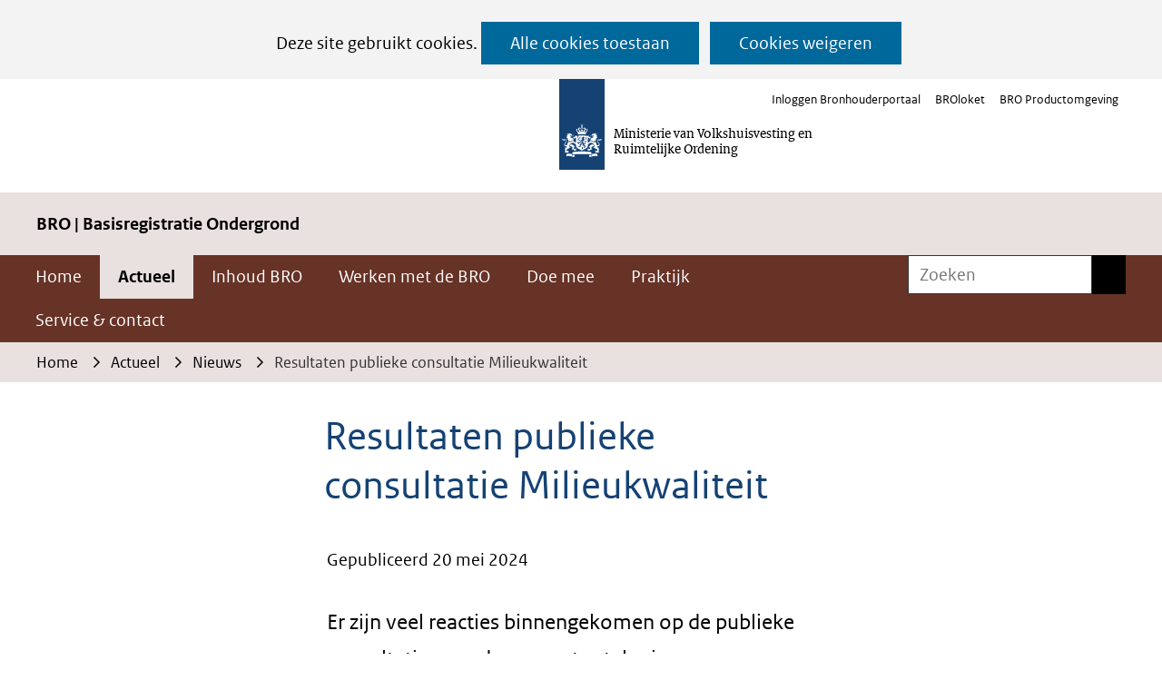

--- FILE ---
content_type: text/html; charset=utf-8
request_url: https://basisregistratieondergrond.nl/actueel/nieuws/nieuws/2024/mei/resultaten-publieke-consultatie-milieukwaliteit/
body_size: 9702
content:
<!DOCTYPE html>
<html lang="nl">
  <head prefix="og: http://ogp.me/ns# dcterms: http://purl.org/dc/terms/ overheid: http://standaarden.overheid.nl/owms/">
    <meta charset="utf-8">
    <meta name="viewport" content="initial-scale=1">
    <title>Resultaten publieke consultatie Milieukwaliteit | Basisregistratieondergrond</title>
    <link rel="apple-touch-icon" href="https://basisregistratieondergrond.nl/apple-touch-icon.png">
    <link rel="icon" href="https://basisregistratieondergrond.nl/favicon.png"><!--[if IE]>
          <link rel="shortcut icon" href="https://basisregistratieondergrond.nl/favicon.ico" />
          <![endif]-->
    <meta name="msapplication-TileColor" content="#ffffff">
    <meta name="msapplication-TileImage" content="/publish/varianten/199/favicons/256x256_favicon.png">
    <link rel="canonical" href="https://basisregistratieondergrond.nl/actueel/nieuws/nieuws/2024/mei/resultaten-publieke-consultatie-milieukwaliteit/">
    <meta name="generator" content="iprox.">
    <link rel="author" href="mailto:teamwebsite@rws.nl">
    <meta name="google-site-verification" content="ahZhnGfIHYBJXHpTzDRlWMwihD_TF7218vwzBRrbPog">
    <meta name="description" content="Er zijn veel reacties binnengekomen op de publieke consultatie over de concept catalogi voor Milieuhygiënisch bodemonderzoek (SAD) en Overheidsbesluit bodemverontreiniging (SLD). Veel mensen uit zowel de overheden als de advieswereld hebben met een scherpe blik gekeken en hun commentaren ingebracht. Waarvoor dank! In de catalogi zijn zowel de gegevens onder het IMBRO/A – regime als onder het IMBRO – regime gedefinieerd."><!--OWMS-Kern-->
    <meta property="dcterms:identifier" content="https://basisregistratieondergrond.nl/actueel/nieuws/nieuws/2024/mei/resultaten-publieke-consultatie-milieukwaliteit/" datatype="dcterms:URI">
    <meta property="dcterms:title" content="Resultaten publieke consultatie Milieukwaliteit">
    <meta property="dcterms:language" content="nl" datatype="dcterms:RFC4646">
    <meta property="overheid:authority" content="Rijkswaterstaat">
    <meta property="dcterms:creator" content="Rijkswaterstaat">
    <meta property="dcterms:modified" content="2024-05-27" datatype="dcterms:W3CDTF">
    <meta property="dcterms:available" content="start=2024-05-20;" datatype="dcterms:Period"><!--OWMS-Mantel-->
    <meta property="dcterms:description" content="Er zijn veel reacties binnengekomen op de publieke consultatie over de concept catalogi voor Milieuhygiënisch bodemonderzoek (SAD) en Overheidsbesluit bodemverontreiniging (SLD). Veel mensen uit zowel de overheden als de advieswereld hebben met een scherpe blik gekeken en hun commentaren ingebracht. Waarvoor dank! In de catalogi zijn zowel de gegevens onder het IMBRO/A – regime als onder het IMBRO – regime gedefinieerd.">
    <meta property="dcterms:publisher" content="Rijkswaterstaat">
    <meta property="og:locale" content="nl_NL">
    <meta property="og:title" content="Resultaten publieke consultatie Milieukwaliteit">
    <meta property="og:type" content="article">
    <meta property="og:site_name" content="Basisregistratieondergrond">
    <meta property="og:url" content="https://basisregistratieondergrond.nl/actueel/nieuws/nieuws/2024/mei/resultaten-publieke-consultatie-milieukwaliteit/">
    <meta property="og:description" content="Er zijn veel reacties binnengekomen op de publieke consultatie over de concept catalogi voor Milieuhygiënisch bodemonderzoek (SAD) en Overheidsbesluit bodemverontreiniging (SLD). Veel mensen uit zowel de overheden als de advieswereld hebben met een scherpe blik gekeken en hun commentaren ingebracht. Waarvoor dank! In de catalogi zijn zowel de gegevens onder het IMBRO/A – regime als onder het IMBRO – regime gedefinieerd.">
    <link media="all" rel="stylesheet" href="/views/css/efca83bd12ccf17701834db8b3dac26e.css">
    <link media="all" rel="stylesheet" href="/views/css/fdba0747925a4f67a9235f58a5c219d8.css" class="id normalize">
    <link media="all" rel="stylesheet" href="/views/css/c973558c908038f1a72d11c8822eb54e.css" class="id basisregistratieondergrond-199dot31088">
    <link media="screen" rel="stylesheet" href="/views/css/c1d454e6d8a2848ff2f007baeffcfc5a.css" class="id basisregistratieondergrond-199dot31088">
    <link media="screen" rel="stylesheet" href="/views/css/b56de673c3dcccf32dd5942253d2d437.css">
    <link rel="stylesheet" href="/aspx/read.aspx?AppIdt=globalcss&amp;ItmIdts=0,293404,206136,206135,213538,307625,307625&amp;VldIdts=0,206116,206218,206875&amp;VarIdt=199">
    <script src="/views/js/a68d0b2d8f92052c361882933dea89b5.js"></script>
    <script><!--
window.piwikProTagmanagerId="fcac735c-ac05-4aea-953b-440961ac7efc";window.piwikProTagmanagerAddress="https://statistiek.rijksoverheid.nl/containers/";
//--></script>
    <script src="/views/js/cf1af0c2a4769187d1e923df69f7fa41.js"></script>
    <script><!--
var requiredFields=requiredFields||[],requiredLabels=requiredLabels||[];
//--></script>
  <body class="vew-rhs var-basisregistratieondergrond ipx-baseline rol-body main-has-layout-regular header-has-layout-header footer-has-layout-footerrijkshuisstijl right-aligned-list-images lazy-loading-images" data-breakpoints="[{&quot;className&quot;:&quot;large&quot;,&quot;minSize&quot;:1200,&quot;maxSize&quot;:99999},{&quot;className&quot;:&quot;medium&quot;,&quot;minSize&quot;:610,&quot;maxSize&quot;:1200},{&quot;className&quot;:&quot;small&quot;,&quot;minSize&quot;:0,&quot;maxSize&quot;:610}]" data-elt-breakpoints="[{ &quot;sizes&quot;:[444, 888], &quot;classNames&quot;:[&quot;elt-small&quot;, &quot;elt-medium&quot;, &quot;elt-large&quot;], &quot;selector&quot;: &quot;.grid-blok&quot; }]"><!--Google Tag Manager disabled: no id defined--><!--Start Piwik pro tag manager-->
    <script src="/views/js/a55facba6744e910aec9c28f2fae9de4.js"></script><!--End Piwik pro tag manager--><!--Google analytics 4 disabled: no id defined-->
    <div id="canvas" class="canvas artikel" data-ipx-pagetype="{&quot;alias&quot;:&quot;artikel&quot;}">
      <header data-ipx-pagetype="{&quot;alias&quot;:&quot;header&quot;}"><!--googleoff: all-->
        <div class="skiplink-wrapper skiplink-forward"><a class="skiplink visuallyhidden focusable" id="content-start_back" href="#content-start">Ga naar de inhoud</a></div>
        <div class="header rol-sectie-header grid-wrapper wrapper_12">
          <div class="grid-container container_12 grid-header" data-layout="{&quot;columns&quot;:12,&quot;block-columns&quot;:1,&quot;gutter&quot;:0,&quot;padding&quot;:10,&quot;grid-column-width&quot;:100,&quot;DimSiz&quot;:1200,&quot;MinSiz&quot;:100,&quot;MaxSiz&quot;:1500}">
            <div id="zone_206135_logo" class="grid-zone grid_12 z-logo z-rol-logo is-fullwidth-zone" data-layout="{&quot;columns&quot;:12,&quot;DimSiz&quot;:1200}">
              <div class="grid-row single-elt-row has-fullwidth-elt is-fullwidth-row rol-rij-logo rol-rij-logo">
                <div class="grid-blok grid_12 rol-logo type-logo full-width" id="Block_1613813" data-layout="{&quot;id&quot;:1613813,&quot;columns&quot;:12,&quot;DimSiz&quot;:1200,&quot;padding&quot;:30}">
                  <div class="grid-element">
                    <div class="grid-edge">
                      <div class="iprox-content no-icons image has-logo-with-text"><a href="https://basisregistratieondergrond.nl/"><span class="svg-with-text"><img data-sources="[{&quot;width&quot;:50,&quot;height&quot;:125,&quot;src&quot;:&quot;/publish/library/319/beeldmerk-rijksoverheid.svg&quot;}]" alt="beeldmerk Rijksoverheid" class="img-vector img_pagvld_1459298_0" width="50" height="125" src="/publish/library/319/beeldmerk-rijksoverheid.svg"><span class="logo-text"><span class="ministerie">Ministerie van Volkshuisvesting en Ruimtelijke Ordening</span></span></span></a></div>
                    </div>
                  </div>
                </div>
              </div>
              <div class="grid-row single-elt-row rol-rij-secundaire-navigatie rol-rij-blok">
                <div class="grid-blok grid_6 prefix_6 rol-secundaire-navigatie type-secundaire-navigatie" id="Block_1613818" data-layout="{&quot;id&quot;:1613818,&quot;columns&quot;:6,&quot;DimSiz&quot;:600,&quot;prefix&quot;:6,&quot;padding&quot;:30}">
                  <div class="grid-element">
                    <div class="grid-edge">
                      <nav id="secnav-1613818" aria-labelledby="nav-title-1613818" class="horizontaal-rechts sec-nav-mobile-insert-in-primnav">
                        <div class="grid-title elt-hidden-small elt-hidden-medium elt-hidden-large">
                          <div class="heading-elt heading-elt-nav"><a id="nav-title-1613818" class="secundaire-navigatie" href="#opensecnav" data-nosmoothanchor="true">Direct naar</a></div>
                        </div>
                        <div class="grid-inside menu-container">
                          <ul id="opensecnav">
                            <li><span class="menu-text"><a href="https://www.bronhouderportaal-bro.nl">Inloggen Bronhouderportaal</a></span>
                            <li><span class="menu-text"><a href="https://www.broloket.nl">BROloket</a></span>
                            <li><span class="menu-text"><a href="https://www.bro-productomgeving.nl/bpo/latest">BRO Productomgeving</a></span>
                          </ul>
                        </div>
                      </nav>
                    </div>
                  </div>
                </div>
              </div>
            </div>
            <div class="zone-clear-logo"></div>
            <div class="inner-header">
              <div id="zone_206135_afzender" class="grid-zone grid_12 z-afzender z-rol-afzender is-fullwidth-zone" data-layout="{&quot;columns&quot;:12,&quot;DimSiz&quot;:1200}">
                <div class="grid-row single-elt-row has-fullwidth-elt is-fullwidth-row rol-rij-informatief">
                  <div class="grid-blok grid_12 rol-informatief type-tekst" id="Block_1613822" data-layout="{&quot;id&quot;:1613822,&quot;columns&quot;:12,&quot;DimSiz&quot;:1200,&quot;padding&quot;:30}">
                    <div class="grid-element">
                      <div class="grid-edge">
                        <div class="grid-title">
                          <div class="heading-elt heading-elt-tekst">BRO | Basisregistratie Ondergrond</div>
                        </div>
                      </div>
                    </div>
                  </div>
                </div>
              </div>
              <div class="zone-clear-afzender"></div>
              <div id="zone_206135_navigatie" class="grid-zone grid_12 z-navigatie z-rol-navigatie is-fullwidth-zone" data-layout="{&quot;columns&quot;:12,&quot;DimSiz&quot;:1200}">
                <div class="grid-blok grid_9 rol-primaire-navigatie type-primaire-navigatie" id="Block_1613811" data-layout="{&quot;id&quot;:1613811,&quot;columns&quot;:9,&quot;DimSiz&quot;:900,&quot;padding&quot;:30}">
                  <div class="grid-element">
                    <div class="grid-edge">
                      <nav id="nav-1613811" class="bl-navbar bl-navbar-static navexpand-small navexpand-medium" data-nav-expanding="small medium">
                        <div class="grid-title elt-visible-small elt-visible-medium elt-hidden-large">
                          <div class="heading-elt heading-elt-nav"><button type="button" class="ipx-btn-link primaire-navigatie" aria-controls="openprimnav"><span id="nav-title-1613811">Menu</span></button></div>
                        </div>
                        <div class="grid-inside menu-container">
                          <ul id="openprimnav" aria-labelledby="nav-title-1613811" class="nav-eenvoudig">
                            <li class="bl-navitem"><span class="menu-text"><a id="navitem-6516817" class="primaire-navigatie-item" href="https://basisregistratieondergrond.nl/">Home</a></span>
                            <li class="bl-navitem active"><span class="menu-text"><a id="navitem-6516821" class="primaire-navigatie-item" aria-current="true" href="https://basisregistratieondergrond.nl/actueel/">Actueel</a></span>
                            <li class="bl-navitem"><span class="menu-text"><a id="navitem-6516820" class="primaire-navigatie-item" href="https://basisregistratieondergrond.nl/inhoud-bro/">Inhoud BRO</a></span>
                            <li class="bl-navitem"><span class="menu-text"><a id="navitem-6516826" class="primaire-navigatie-item" href="https://basisregistratieondergrond.nl/werken-bro/">Werken met de BRO</a></span>
                            <li class="bl-navitem"><span class="menu-text"><a id="navitem-6516827" class="primaire-navigatie-item" href="https://basisregistratieondergrond.nl/doe-mee/">Doe mee</a></span>
                            <li class="bl-navitem"><span class="menu-text"><a id="navitem-6516825" class="primaire-navigatie-item" href="https://basisregistratieondergrond.nl/praktijk/">Praktijk</a></span>
                            <li class="bl-navitem"><span class="menu-text"><a id="navitem-6516822" class="primaire-navigatie-item" href="https://basisregistratieondergrond.nl/service-contact/">Service &amp; contact</a></span>
                            <li class="bl-navitem sec-nav-item"><span class="menu-text"><a id="navitem-6516852" class="primaire-navigatie-item" href="https://www.bronhouderportaal-bro.nl">Inloggen Bronhouderportaal</a></span>
                            <li class="bl-navitem sec-nav-item"><span class="menu-text"><a id="navitem-6516863" class="primaire-navigatie-item" href="https://www.broloket.nl">BROloket</a></span>
                            <li class="bl-navitem sec-nav-item"><span class="menu-text"><a id="navitem-6516874" class="primaire-navigatie-item" href="https://www.bro-productomgeving.nl/bpo/latest">BRO Productomgeving</a></span>
                          </ul>
                        </div>
                      </nav>
                    </div>
                  </div>
                </div>
                <div class="grid-blok grid_3 rol-servicebalk type-servicebalk has-button-icons full-width" id="Block_1613816" data-layout="{&quot;id&quot;:1613816,&quot;columns&quot;:3,&quot;DimSiz&quot;:300,&quot;padding&quot;:30}">
                  <div class="grid-element">
                    <div class="grid-edge">
                      <div class="grid-inside">
                        <div class="zoekveld">
                          <form name="zoeken-form-1613816" id="zoeken-form-1613816" class="inline-form" action="https://basisregistratieondergrond.nl/vaste-onderdelen/zoeken/" method="get" novalidate><label for="zoeken-1613816" class="visuallyhidden">Zoeken</label><input type="text" name="zoeken_term" id="zoeken-1613816" placeholder="Zoeken"><button type="submit" class="zoek ipx-btn ipx-btn-neutral"><span class="visuallyhidden">Zoeken</span></button></form>
                        </div>
                      </div>
                    </div>
                  </div>
                </div>
              </div>
              <div class="zone-clear-navigatie"></div>
              <div id="zone_206135_sitepad" class="grid-zone grid_12 z-sitepad z-rol-sitepad is-fullwidth-zone" data-layout="{&quot;columns&quot;:12,&quot;DimSiz&quot;:1200}">
                <div class="grid-row single-elt-row has-fullwidth-elt is-fullwidth-row rol-rij-servicebalk rol-rij-blok">
                  <div class="grid-blok grid_12 rol-servicebalk type-servicebalk has-button-icons full-width" id="Block_1613820" data-layout="{&quot;id&quot;:1613820,&quot;columns&quot;:12,&quot;DimSiz&quot;:1200,&quot;padding&quot;:30}">
                    <div class="grid-element">
                      <div class="grid-edge">
                        <div class="grid-inside">
                          <nav class="bread-crumb elt-hidden-none" aria-label="Broodkruimelnavigatie">
                            <div class="bread-crumb-wrapper">
                              <ol itemscope itemtype="http://schema.org/BreadcrumbList" class="kruimelpad">
                                <li itemprop="itemListElement" itemscope itemtype="http://schema.org/ListItem" class="item"><a itemprop="item" href="https://basisregistratieondergrond.nl/"><span itemprop="name">Home</span></a>
                                  <meta itemprop="position" content="1"><span class="bread-crumb-separator" aria-hidden="true"> ›</span>
                                <li itemprop="itemListElement" itemscope itemtype="http://schema.org/ListItem" class="item"><a itemprop="item" href="https://basisregistratieondergrond.nl/actueel/"><span itemprop="name">Actueel</span></a>
                                  <meta itemprop="position" content="2"><span class="bread-crumb-separator" aria-hidden="true"> ›</span>
                                <li itemprop="itemListElement" itemscope itemtype="http://schema.org/ListItem" class="item"><a itemprop="item" href="https://basisregistratieondergrond.nl/actueel/nieuws/"><span itemprop="name">Nieuws</span></a>
                                  <meta itemprop="position" content="3"><span class="bread-crumb-separator" aria-hidden="true"> ›</span>
                                <li itemprop="itemListElement" itemscope itemtype="http://schema.org/ListItem" class="item laatste nolink" aria-current="page"><span itemprop="name">Resultaten publieke consultatie Milieukwaliteit</span>
                                  <meta itemprop="position" content="4">
                              </ol>
                            </div>
                          </nav>
                        </div>
                      </div>
                    </div>
                  </div>
                </div>
              </div>
              <div class="zone-clear-sitepad"></div>
            </div>
          </div>
          <div class="layout-clear clear"></div>
        </div><!--googleon: all-->
      </header>
      <main data-pagetitle="Resultaten publieke consultatie Milieukwaliteit" data-ipx-pagetype="{&quot;alias&quot;:&quot;artikel&quot;}">
        <div id="content-start" tabindex="-1"></div>
        <div id="content" class="main rol-sectie-main grid-wrapper wrapper_12 expand-to-page">
          <div class="grid-container container_12 grid-regular has-link-icons has-list-icons" data-layout="{&quot;columns&quot;:12,&quot;block-columns&quot;:1,&quot;gutter&quot;:0,&quot;padding&quot;:10,&quot;grid-column-width&quot;:100,&quot;DimSiz&quot;:1200,&quot;MinSiz&quot;:100,&quot;MaxSiz&quot;:1500}">
            <div id="zone_293404_content" class="grid-zone grid_6 push_3 z-content z-rol-content" data-layout="{&quot;columns&quot;:6,&quot;DimSiz&quot;:600,&quot;push&quot;:3}">
              <div class="grid-blok grid_6 rol-paginatitel type-titel" data-layout="{&quot;columns&quot;:6,&quot;DimSiz&quot;:600}">
                <div class="grid-element">
                  <div class="grid-edge">
                    <h1 class="grid-title">Resultaten publieke consultatie Milieukwaliteit<span class="submode"></span></h1>
                  </div>
                </div>
              </div>
              <div class="grid-blok grid_6 rol-inhoud type-meta" data-layout="{&quot;columns&quot;:6,&quot;DimSiz&quot;:600}">
                <div class="grid-element">
                  <div class="grid-edge">
                    <div class="grid-inside">Gepubliceerd 20 mei 2024</div>
                  </div>
                </div>
              </div>
              <div class="grid-blok grid_6 rol-inleiding type-inhoud" data-layout="{&quot;columns&quot;:6,&quot;DimSiz&quot;:600}">
                <div class="grid-element">
                  <div class="grid-edge" data-id="PagVld_2356389">
                    <div class="grid-inside">
                      <div class="iprox-rich-content iprox-content">
                        <p>Er zijn veel reacties binnengekomen op de publieke consultatie over de concept catalogi voor Milieuhygiënisch bodemonderzoek (SAD) en Overheidsbesluit bodemverontreiniging (SLD). Veel mensen uit zowel de overheden als de advieswereld hebben met een scherpe blik gekeken en hun commentaren ingebracht. Waarvoor dank! Hierbij een overzicht van de reacties.</p>
                      </div>
                    </div>
                  </div>
                </div>
              </div>
              <div class="grid-blok grid_6 rol-inhoud type-inhoud" data-layout="{&quot;columns&quot;:6,&quot;DimSiz&quot;:600}">
                <div class="grid-element">
                  <div class="grid-edge" data-id="PagVld_2356390">
                    <div class="grid-inside">
                      <div class="iprox-rich-content iprox-content">
                        <p>In de catalogi zijn zowel de gegevens onder het IMBRO/A-regime als onder het IMBRO-regime voor SAD en SLD gedefinieerd. We hebben de belangrijkste reacties op een rij gezet:</p>
                        <h2 id="h8411941d-77b6-4846-9bde-f9d745204bb2">Milieuhygiënisch bodemonderzoek (SAD)</h2>
                        <p>De reacties hadden met name betrekking op:</p>
                        <ul>
                          <li><span class="li-content">de relatie met andere registratieobjecten binnen de BRO die soms net iets anders gemodelleerd zijn omdat het milieudomein haar gegevens op een iets andere wijze vastlegt;</span>
                          <li><span class="li-content">de reikwijdte van de catalogus: wat is zinvol op te nemen vanuit het perspectief van hergebruik en hoe verhoudt dat zich tot de registraties in het werkveld in de huidige praktijk;</span>
                          <li><span class="li-content">tot welke diepte kunnen gegevens over verontreinigingen worden aangeleverd en wat is hierin de praktijk;</span>
                          <li><span class="li-content">tekstuele verduidelijkingen.</span>
                        </ul>
                        <h2 id="h12291854-1138-499e-a868-dbd6179fa016">Overheidsbesluit bodemverontreiniging (SLD)</h2>
                        <p>De reacties hadden met name betrekking op:</p>
                        <ul>
                          <li><span class="li-content">nieuwe elementen zoals die van toepassing zijn binnen de Omgevingswet die per 1-1-2024 in werking is getreden;</span>
                          <li><span class="li-content">hoe SLD zich verhoudt tot de registratie van nazorgmaatregelen in de BRK-PB (Basisregistratie Kadaster – Publiekrechtelijke Beperkingen);</span>
                          <li><span class="li-content">koppeling met de locatiecode zoals die in het BIS-systeem zijn opgenomen;</span>
                          <li><span class="li-content">expliciete vermelding van een ‘einddatum’ bij een bepaalde (verontreinigings-)situatie;</span>
                          <li><span class="li-content">tot welke diepte kunnen gegevens over verontreinigingen worden aangeleverd en wat is hierin de praktijk;</span>
                          <li><span class="li-content">tekstuele verduidelijkingen.</span>
                        </ul>
                        <p>Met de binnengekomen reacties kunnen we beide catalogi op enkele onderdelen nog beter passend maken op de vragen uit het werkveld. Daarnaast geven de binnengekomen vragen over de implementatiefase waar we met gerichte communicatie aandacht aan zullen geven.</p>
                        <h2 id="h72fbeaca-a11f-41e1-9917-829c78fd6ba0">Vervolg</h2>
                        <p>We verwerken de ingebrachte commentaren in beide catalogi. De definitieve versies worden deze zomer ter vaststelling voorgelegd aan achtereenvolgens de domeinbegeleidingsgroep, de programmabegeleidingsgroep en de stuurgroep.</p>
                      </div>
                    </div>
                  </div>
                </div>
              </div><br class="end-of-zone">
            </div>
            <div class="zone-clear-content"></div>
            <div id="zone_293404_aside" class="grid-zone grid_3 push_3 z-aside z-rol-aside" data-layout="{&quot;columns&quot;:3,&quot;DimSiz&quot;:300,&quot;push&quot;:3}"><br class="end-of-zone"></div>
            <div class="zone-clear-aside"></div>
            <div id="zone_293404_nav" class="grid-zone grid_3 pull_9 z-nav z-rol-nav" data-layout="{&quot;columns&quot;:3,&quot;DimSiz&quot;:300,&quot;pull&quot;:9}">
              <div data-layout="{&quot;columns&quot;:3,&quot;DimSiz&quot;:300}" class="grid-blok grid_3 rol-navigatiebalk type-navigatiebalk no-nav-items">
                <div class="grid-element">
                  <div class="grid-edge">
                    <div class="grid-inside"></div>
                  </div>
                </div>
              </div><br class="end-of-zone">
            </div>
          </div>
          <div class="layout-clear clear"></div>
        </div>
      </main>
      <footer data-ipx-pagetype="{&quot;alias&quot;:&quot;footer&quot;}"><!--googleoff: all-->
        <div class="footer rol-sectie-footer grid-wrapper wrapper_12">
          <div class="grid-container container_12 grid-footerrijkshuisstijl has-list-icons" data-layout="{&quot;columns&quot;:12,&quot;block-columns&quot;:1,&quot;gutter&quot;:0,&quot;padding&quot;:10,&quot;grid-column-width&quot;:100,&quot;DimSiz&quot;:1200,&quot;MinSiz&quot;:100,&quot;MaxSiz&quot;:1500}">
            <div id="zone_206136_share" class="grid-zone grid_12 z-share z-rol-share is-fullwidth-zone" data-layout="{&quot;columns&quot;:12,&quot;DimSiz&quot;:1200}">
              <div class="grid-blok grid_12 rol-knoppen-specials type-linkslist has-list-icons" data-layout="{&quot;columns&quot;:12,&quot;DimSiz&quot;:1200}">
                <div class="grid-element">
                  <div class="grid-edge">
                    <div class="grid-title visuallyhidden">
                      <div class="heading-elt heading-elt-social">Delen</div>
                    </div>
                    <div class="grid-inside">
                      <ul class="iprox-content button-specials horizontal">
                        <li><span class="li-content"><a class="externLink facebook focusable" href="https://www.facebook.com/sharer.php?u=https%3a%2f%2fbasisregistratieondergrond.nl%2factueel%2fnieuws%2fnieuws%2f2024%2fmei%2fresultaten-publieke-consultatie-milieukwaliteit%2f&amp;t=Er%20zijn%20veel%20reacties%20binnengekomen%20op%20de%20publieke%20consultatie%20over%20de%20concept%20catalogi%20voor%20Milieuhygi%c3%abnisch%20bodemonderzoek%20(SAD)%20en%20Overheidsbesluit%20bodemverontreiniging%20(SLD).%20Veel%20mensen%20uit%20zowel%20de%20overheden%20als%20de%20advieswereld%20hebben%20met%20een%20scherpe%20blik%20gekeken%20en%20hun%20commentaren%20ingebracht.%20Waarvoor%20dank!%c2%a0In%20de%20catalogi%20zijn%20zowel%20de%20gegevens%20onder%20het%20IMBRO%2fA%20%e2%80%93%20regime%20als%20onder%20het%20IMBRO%20%e2%80%93%20regime%20gedefinieerd."><span class="special-btn-text share-text">Delen op Facebook</span></a></span>
                        <li><span class="li-content"><a class="externLink linkedin focusable" href="https://www.linkedin.com/shareArticle?mini=true&amp;url=https%3a%2f%2fbasisregistratieondergrond.nl%2factueel%2fnieuws%2fnieuws%2f2024%2fmei%2fresultaten-publieke-consultatie-milieukwaliteit%2f&amp;title=Resultaten%20publieke%20consultatie%20Milieukwaliteit&amp;ro=false&amp;summary=Er%20zijn%20veel%20reacties%20binnengekomen%20op%20de%20publieke%20consultatie%20over%20de%20concept%20catalogi%20voor%20Milieuhygi%c3%abnisch%20bodemonderzoek%20(SAD)%20en%20Overheidsbesluit%20bodemverontreiniging%20(SLD).%20Veel%20mensen%20uit%20zowel%20de%20overheden%20als%20de%20advieswereld%20hebben%20met%20een%20scherpe%20blik%20gekeken%20en%20hun%20commentaren%20ingebracht.%20Waarvoor%20dank!%c2%a0In%20de%20catalogi%20zijn%20zowel%20de%20gegevens%20onder%20het%20IMBRO%2fA%20%e2%80%93%20regime%20als%20onder%20het%20IMBRO%20%e2%80%93%20regime%20gedefinieerd."><span class="special-btn-text share-text">Delen op LinkedIn</span></a></span>
                        <li><span class="li-content"><a class="externLink x-social focusable" href="https://x.com/intent/tweet?text=Resultaten%20publieke%20consultatie%20Milieukwaliteit&amp;url=https%3a%2f%2fbasisregistratieondergrond.nl%2factueel%2fnieuws%2fnieuws%2f2024%2fmei%2fresultaten-publieke-consultatie-milieukwaliteit%2f"><span class="special-btn-text share-text">Delen op X</span></a></span>
                        <li><span class="li-content"><a class="importLink pdf focusable pdfcreate" rel="nofollow" href="#"><span class="special-btn-text share-text"><abbr>Download PDF</abbr></span></a></span>
                      </ul>
                    </div>
                  </div>
                </div>
              </div><br class="end-of-zone">
            </div>
            <div class="zone-clear-share"></div>
            <div id="zone_206136_afzender" class="grid-zone grid_12 z-afzender z-rol-afzender is-fullwidth-zone" data-layout="{&quot;columns&quot;:12,&quot;DimSiz&quot;:1200}">
              <div class="grid-row single-elt-row has-fullwidth-elt is-fullwidth-row rol-rij-logo rol-rij-logo">
                <div class="grid-blok grid_12 rol-logo type-logo full-width" id="Block_2404423" data-layout="{&quot;id&quot;:2404423,&quot;columns&quot;:12,&quot;DimSiz&quot;:1200,&quot;padding&quot;:30}">
                  <div class="grid-element">
                    <div class="grid-edge">
                      <div class="iprox-content image no-icons"></div>
                    </div>
                  </div>
                </div>
              </div>
            </div>
            <div class="zone-clear-afzender"></div>
            <div class="zone-clear-paginawaardering"></div>
            <div id="zone_206136_content" class="grid-zone grid_12 z-content z-rol-content is-fullwidth-zone" data-layout="{&quot;columns&quot;:12,&quot;DimSiz&quot;:1200}">
              <div class="grid-blok grid_6 rol-tekst type-tekst" id="Block_2404426" data-layout="{&quot;id&quot;:2404426,&quot;columns&quot;:6,&quot;DimSiz&quot;:600,&quot;padding&quot;:30}">
                <div class="grid-element">
                  <div class="grid-edge">
                    <div class="grid-title">
                      <h2>Over ons</h2>
                    </div>
                    <div class="grid-inside description-inside">
                      <div class="iprox-content iprox-rich-content description">
                        <p><em>Dit is de website van het <a class="siteLink ptlandingspagina" href="https://basisregistratieondergrond.nl/vaste-onderdelen/landingspagina/">Programma Basisregistratie Ondergrond</a>. Het programma werkt aan een landelijke voorziening met betrouwbare  informatie over de Nederlandse bodem en ondergrond, die voor iedereen toegankelijk is.</em></p>
                        <p>Onze partners:</p>
                        <p><img alt="Afbeelding partners van de BRO" data-sources="[{&quot;width&quot;:220,&quot;height&quot;:46,&quot;src&quot;:&quot;/publish/pages/206604/220px/schermopname-42-.jpg&quot;,&quot;sizeClass&quot;:&quot;size_220px&quot;},{&quot;width&quot;:460,&quot;height&quot;:96,&quot;src&quot;:&quot;/publish/pages/206604/460px/schermopname-42-.jpg&quot;,&quot;sizeClass&quot;:&quot;size_460px&quot;},{&quot;width&quot;:720,&quot;height&quot;:150,&quot;src&quot;:&quot;/publish/pages/206604/720px/schermopname-42-.jpg&quot;,&quot;sizeClass&quot;:&quot;size_720px&quot;},{&quot;width&quot;:920,&quot;height&quot;:191,&quot;src&quot;:&quot;/publish/pages/206604/920px/schermopname-42-.jpg&quot;,&quot;sizeClass&quot;:&quot;size_920px&quot;},{&quot;width&quot;:1120,&quot;height&quot;:233,&quot;src&quot;:&quot;/publish/pages/206604/schermopname-42-.png&quot;}]" data-id="206604" id="img_pagvld_2055695_0" class="img_pagvld_2055695_0" width="1120" height="233" src="/publish/pages/206604/220px/schermopname-42-.jpg"></p>
                      </div>
                    </div>
                  </div>
                </div>
              </div>
              <div class="grid-blok grid_3 rol-informatief type-tekst" id="Block_2404418" data-layout="{&quot;id&quot;:2404418,&quot;columns&quot;:3,&quot;DimSiz&quot;:300,&quot;padding&quot;:30}">
                <div class="grid-element">
                  <div class="grid-edge">
                    <div class="grid-title">
                      <h2>Contact</h2>
                    </div>
                    <div class="grid-inside description-inside">
                      <div class="iprox-content iprox-rich-content description">
                        <p>Met vragen en opmerkingen kun je contact opnemen via het <a class="siteLink ptenquete" href="https://basisregistratieondergrond.nl/service-contact/formulieren/contactformulier/">contactformulier</a>.</p>
                        <h3 id="ha2a9a24a-5604-4044-be8f-4c5b4dc106ee">Volg ons</h3>
                        <p><a href="https://basisregistratieondergrond.nl/maillijsten/mailinglist-bro-nieuwsbrief/" class="externLink"><img alt="Newsletter" data-sources="[{&quot;width&quot;:20,&quot;height&quot;:20,&quot;src&quot;:&quot;/publish/pages/206604/newsletter.png&quot;}]" data-id="206604" id="img_pagvld_2055692_0" class="img_pagvld_2055692_0" width="20" height="20" src="/publish/pages/206604/newsletter.png"> Nieuwsbrief</a></p>
                        <p><a href="https://www.linkedin.com/company/basisregistratieondergrond/" class="externLink"><img alt="LinkedIn" data-sources="[{&quot;width&quot;:20,&quot;height&quot;:20,&quot;src&quot;:&quot;/publish/pages/206604/linkedin_1.png&quot;}]" data-id="206604" id="img_pagvld_2055692_1" class="img_pagvld_2055692_1" width="20" height="20" src="/publish/pages/206604/linkedin_1.png"> LinkedIn</a></p>
                        <p><a title="Youtube-kanaal" href="https://www.youtube.com/channel/UCzDFZ6R4PbovPOAa-yaIpmw/featured" class="externLink"><img alt="Youtube" data-sources="[{&quot;width&quot;:20,&quot;height&quot;:20,&quot;src&quot;:&quot;/publish/pages/206604/youtube_1.png&quot;}]" data-id="206604" id="img_pagvld_2055692_2" class="img_pagvld_2055692_2" width="20" height="20" src="/publish/pages/206604/youtube_1.png"> YouTube-kanaal</a></p>
                        <h4 id="h74c8cfeb-a1aa-4304-b26c-ce1137d226d0">BRO: transparant  - overzichtelijk -  toegankelijk</h4>
                        <p><a href="https://basisregistratieondergrond.nl/english/about-key-registry/" class="externLink"><em>BRO-website in het Engels</em></a></p>
                      </div>
                    </div>
                  </div>
                </div>
              </div>
              <div id="Block_2404431" data-layout="{&quot;id&quot;:2404431,&quot;columns&quot;:3,&quot;DimSiz&quot;:300,&quot;padding&quot;:30}" class="grid-blok grid_3 rol-navigatie type-navigatie no-nav-items">
                <div class="grid-element">
                  <div class="grid-edge">
                    <div class="grid-title has-no-icon">
                      <h2>Over deze site</h2>
                    </div>
                    <div class="grid-inside">
                      <nav aria-labelledby="grid-title-2404431" class="navigatie-blok max-level-1">
                        <ul class="nav-items iprox-content">
                          <li><span class="li-content"><a class="header" href="https://basisregistratieondergrond.nl/vaste-onderdelen/site/persoonsgegevens/">Persoonsgegevens</a></span>
                          <li><span class="li-content"><a class="header" href="https://basisregistratieondergrond.nl/vaste-onderdelen/site/toegankelijkheid-0/">Toegankelijkheid</a></span>
                          <li><span class="li-content"><a class="header infomilactueeldisclaimer" href="https://basisregistratieondergrond.nl/vaste-onderdelen/site/verantwoording/">Verantwoording</a></span>
                          <li><span class="li-content"><a class="header" href="https://basisregistratieondergrond.nl/vaste-onderdelen/site/persvoorlichting/">Persvoorlichting</a></span>
                          <li><span class="li-content"><a class="header" href="https://minbzk.sitearchief.nl/?subsite=basisregistratieondergrond">Archief</a></span>
                        </ul>
                      </nav>
                    </div>
                  </div>
                </div>
              </div>
            </div>
            <div class="zone-clear-content"></div>
          </div>
          <div class="layout-clear clear"></div>
        </div><!--googleon: all-->
      </footer>
    </div>
    <script><!--
var itmIdt="293404",envIdt="2",varIdt="199";
//--></script>
    <script src="/views/js/b11754f1d329785b462be1d10f80365e.js"></script>
    <script src="/aspx/read.aspx?AppIdt=reference-lists&amp;SitIdt=236"></script>
    <script src="/views/js/72e3232929f06329281a7411adb193ab.js"></script>
    <script src="/views/js/2b54a631079b4928f29594b286d2530e.js" class="id basisregistratieondergrond"></script>
    <script src="/views/js/7acc408fdf41f9ea02b10528145e2814.js"></script>

--- FILE ---
content_type: text/javascript
request_url: https://basisregistratieondergrond.nl/aspx/read.aspx?AppIdt=reference-lists&SitIdt=236
body_size: 5075
content:
(function(){"use strict";var t,r,e,l,n,i=[].slice,u=[].indexOf||function(t){for(var r=0,e=this.length;r<e;r++)if(r in this&&this[r]===t)return r;return-1};t=jQuery,r={"artikel":{"Aanpassen":{"text":"Aanpassen"},"Re:":{"text":"Re:"},"Een aantal verplichte velden is nog niet of niet juist ingevuld.":{"text":"Een aantal verplichte velden is nog niet of niet juist ingevuld."},"Uw gegevens":{"text":"Uw gegevens"},"Velden met een * zijn verplicht.":{"text":"Velden met een * zijn verplicht."},"Reacties op deze pagina":{"text":"Reacties op deze pagina"},"Er is iets misgegaan bij de verzending van uw bericht.":{"text":"Er is iets misgegaan bij de verzending van uw bericht."},"Verwijderen":{"text":"Verwijderen"},"Verbergen":{"text":"Verbergen"},"Uw reactie":{"text":"Uw reactie"},"Tonen":{"text":"Tonen"},"Weet u zeker dat u deze bijdrage wilt verwijderen?":{"text":"Weet u zeker dat u deze bijdrage wilt verwijderen?"},"Bedankt voor uw bijdrage.":{"text":"Bedankt voor uw bijdrage."},"field {0} is required.":{"text":"Veld {0} is verplicht"}},"enquete":{"meerinfo":{"text":"Meer informatie:","html":"Klik op de onderstaande links voor meer informatie over dit onderwerp:"},"verplichte velden":{"text":"Velden met een * zijn verplicht"},"Standaardvelden":{"text":"Standaardvelden"},"Maak een keuze":{"text":"Maak een keuze"},"Ga verder":{"text":"Ga verder"},"Elementen":{"text":"Elementen"},"reeds_ingevuld":{"text":"Dit formulier is reeds ingevuld."},"Terug naar het formulier":{"text":"Terug naar het formulier"},"Verzenden":{"text":"Verzenden"},"No implementation for field {0}.":{"text":"Het veld {0} is niet ïmplementeerd."},"bad words detected in field {0}.":{"text":"Het veld {0} bevat abject taalgebruik."},"field {0} is required.":{"text":"Veld {0} is niet of onvolledig ingevuld."},"field {0} is not a valid email address.":{"text":"Veld {0} is geen geldig e-mailadres. Een e-mailadres ziet er zo uit: naam@organisatie.nl"},"field {0} is not a valid url.":{"text":"Veld {0} is geen geldig internet adres."},"field {0} is not a valid phone number.":{"text":"Veld {0} is geen geldig telefoonnummer."},"field {0} is not a valid zip code.":{"text":"Veld {0} is geen geldige postcode."},"field {0} is not a valid date.":{"text":"Veld {0} is geen geldige tijd."},"captcha is not valid.":{"text":"Captcha is ongeldig."},"Field {0} is not valid media widget code.":{"text":"Veld {0} is bevat ongeldige mediawidget code."},"Field {0} is not a valid id.":{"text":"Veld {0} is geen geldig ID."},"incompleet":{"text":"U hebt de volgende velden niet ingevuld."}," Afschrift op verzoek versturen":{"text":"Ik wil een afschrift ontvangen"},"Niet alle velden zijn correct ingevuld.":{"text":"Niet alle velden zijn correct ingevuld.","html":"<p>Niet alle velden zijn correct ingevuld.</p>\r\n<p>Wilt u onderstaande velden correct invullen?</p>"},"Url":{"text":"Ik wil je attenderen op de volgende pagina:"},"captcha":{"text":"Met deze captcha kunnen we controleren of u geen robot bent."},"field {0} is not an accepted file.":{"text":"Veld {0} is geen toegestaan bestandstype"},"Toelichting ga naar enquête":{"text":"Toelichting ga naar enquête"},"Uw gegevens":{"text":"Uw invoer"}},"overall":{"Aan":{"text":"Aan (e-mail):"},"Uw bericht":{"text":"Bericht:"},"cookie_voorkeur_aanpassen_linktekst":{"text":"Cookievoorkeur veranderen"},"cookie_meer_weten":{"text":"Ik wil eerst meer weten ..."},"Cookies toestaan":{"text":"Ja, ik accepteer deze cookies"},"Deze site wil cookies gebruiken.":{"text":"Deze website gebruikt cookies om de gebruikerservaring te verbeteren."},"Hoofdrubrieken":{"text":"Menu"},"Onderliggende pagina's":{"text":"Onderliggende pagina's"},"facet:Afvalstromen":{"text":"Afvalstromen"},"facet:Inzamelstrategieën":{"text":"Inzamelstrategieën"},"facet:Soort informatie":{"text":"Soort informatie"},"facet:Bron site":{"text":"Bron"},"Bedankt voor uw reactie":{"text":"Bedankt voor uw reactie. Met uw hulp kunnen we de website blijven verbeteren."},"Delen":{"text":"Delen"},"Reactie":{"text":"Geef uw feedback"},"Geef uw waardering":{"text":"Was deze pagina nuttig voor u?"},"Wat kan InfoMil verbeteren aan deze pagina?":{"text":"Wat kunnen wij verbeteren aan deze pagina?"},"Zeer nuttig":{"text":"Zeer nuttig"},"Niet nuttig":{"text":"Niet nuttig"},"Beperkt nuttig":{"text":"Beperkt nuttig"},"Nuttig":{"text":"Nuttig"},"Redelijk nuttig":{"text":"Redelijk nuttig"},"Velden gemarkeerd met * zijn verplicht":{"text":"* verplichte velden"},"Er is een fout opgetreden!":{"text":"Er is een fout opgetreden!"},"Go back":{"text":"Terug naar het overzicht"},"IPOW-Anders werken":{"text":"Anders werken"},"IPOW-Doelgroep":{"text":"Doelgroep"},"IPOW-Maatschappelijke opgave":{"text":"Maatschappelijke opgave"},"IPOW-Omgevingsthema":{"text":"Omgevingsthema"},"IPOW-Procesketen":{"text":"Procesketen"},"IPOW-Wettelijk instrument":{"text":"Wettelijk instrument"},"facet:Actualiteit":{"text":"Actualiteit"},"facet:IPOW-Anders werken":{"text":"Anders werken"},"facet:IPOW-Doelgroep":{"text":"Doelgroep"},"facet:IPOW-Maatschappelijke opgave":{"text":"Maatschappelijke opgave"},"facet:IPOW-Procesketen":{"text":"Procesketen"},"facet:IPOW-Wettelijk instrument":{"text":"Wettelijk instrument"},"facet:IPOW-Omgevingsthema":{"text":"Omgevingsthema"},"IPOW-Functie/Activiteit":{"text":"Functie/Activiteit"},"IPOW-Digitaal Stelsel":{"text":"Digitaal Stelsel"},"Required information missing":{"text":"Er is (nog) geen bestand geselecteerd"},"no-pdf-added":{"text":"Geen pagina's geselecteerd voor opname in de PDF."},"Deze pagina kan niet worden toegevoegd":{"text":"Klik op het icoon om te bekijken welke pagina's u geselecteerd heeft voor opname in de verzamel-PDF."},"add-to-pdfcollector":{"text":"pagina aan pdf toevoegen"},"remove-from-pdfcollector":{"text":"pagina uit pdf verwijderen"},"create-pdf":{"text":"PDF genereren"},"remove":{"text":"verwijder"},"confirm-empty-buttontext":{"text":"verwijderen"},"empty-buttontext":{"text":"verwijder selectie"},"pdf-contains-toc":{"text":"inhoudsopgave tonen"},"confirm-empty-label":{"text":"Bevestig de actie"},"facet:TL Belasting":{"text":"Belasting"},"facet:TL Faalmechanisme":{"text":"Faalmechanisme"},"facet:TL Objectkenmerk":{"text":"Object"},"facet:TL Type tekst":{"text":"Processtap"},"facet:TL Type inhoud":{"text":"Soort inhoud"},"facet:TL Type kering":{"text":"Type kering"},"facet:TL Watersysteem":{"text":"Watersysteem"},"geldende versie":{"text":"vigerende versie"},"waterinfo-Thema":{"text":"Thema"},"waterinfo-Stadium":{"text":"Stadium"},"waterinfo-Gebruiksfunctie":{"text":"Gebruiksfunctie"},"waterinfo-Financier":{"text":"Financier"},"Gepubliceerd op {0}":{"text":"Gepubliceerd {0}"},"OLO-Doelgroep":{"text":"Doelgroep"},"OLO-Gaat over":{"text":"Gaat over"},"OLO-Module":{"text":"Module"},"Naam":{"text":"Naam"},"E-mail":{"text":"E-mail"},"OLO-Versie":{"text":"Versie"},"rws-inno-thema":{"text":"Thema"},"Soort project basisregistratie":{"text":"Basisregistratie"},"waterinfo-Beheerder":{"text":"Beheerder"},"waterinfo-Beleidsthema":{"text":"Beleidsthema"},"waterinfo-Parametergroep":{"text":"Parametergroep"},"cancel-empty-buttontext":{"text":"selectie behouden"},"go-to-pdfcollection":{"text":"toon mijn verzameling"},"empty-buttontitle":{"text":"verwijder mijn selectie"},"create-pdf-title":{"text":"genereer pdf-bestand"},"confirm-empty-buttontitle":{"text":"deze selectie echt verwijderen"},"cancel-empty-buttontitle":{"text":"deze selectie behouden"},"PDF genereren van resultaten":{"text":"Genereer PDF van dit zoekresultaat"},"Deze tabel scrolt horizontaal":{"text":"Deze tabel kan horizontaal gescrold worden voor meer kolommen"},"Inhoudsopgave":{"text":"Inhoudsopgave"},"IHM Informatietype":{"text":"Type informatie"},"BodemPlus Opgave":{"text":"Opgave"},"BodemPlus Subthema":{"text":"Subthema"},"BodemPlus Type":{"text":"Type"},"BodemPlus Handeling":{"text":"Handeling"},"BodemPlus Betrokkenen":{"text":"Betrokkenen"},"BodemPlus Programma":{"text":"Programma"},"Inhoud wordt niet getoond omdat cookies niet toegestaan zijn.":{"text":"Inhoud wordt niet getoond omdat u geen cookies accepteert."},"facet:BodemPlus Opgave":{"text":"Opgave"},"facet:BodemPlus Subthema":{"text":"Subthema"},"facet:BodemPlus Handeling":{"text":"Handeling"},"facet:BodemPlus Type":{"text":"Type"},"facet:BodemPlus Programma":{"text":"Programma"},"Periode jaar":{"text":"Kies jaar"},"Periode maand":{"text":"Kies jaar"},"facet:NOVI-prioriteit":{"text":"NOVI-prioriteit"},"zandwinning-Product":{"text":"Product"},"zandwinning-Onderwerp":{"text":"Onderwerp"},"Textiel-doelgroep":{"text":"Doelgroep"},"Thema RA":{"text":"Thema"},"Toon beschrijving":{"text":"Toon beschrijving","html":"<p>Toon inhoud</p>"},"facet:Bron portaalzoeken":{"text":"Bron"},"facet:Website status":{"text":"Status"},"facet:Website stijlset":{"text":"Stijlset"},"Delen op Twitter":{"text":"Delen op X"},"Cookies toestaan?":{"text":"Cookies instellen"},"Captcha":{"text":"Vink onderstaande captcha aan. Zo controleren we of u geen robot bent."},"facet:Type pagina":{"text":"Type pagina"},"facet:Thema RA":{"text":"Thema"},"facet:Mariene Gids":{"text":"Mariene Gids"},"facet:Consumptiegoederen":{"text":"Consumptiegoederen"},"facet:Consumptiegoederen productgroep":{"text":"Productgroep"},"facet:Consumptiegoederen thema":{"text":"Circulariteit stimuleren door"},"facet:Gratis beschikbaar":{"text":"Gratis beschikbaar"},"Telefoon":{"text":"Telefoonnummer"},"SLA Gemeenten":{"text":"Gemeenten"},"SLA Provincie":{"text":"Provincie"},"facet:IHM Informatietype":{"text":"Informatietype"},"NaN":{"text":"0"},"Deze pagina delen op Bluesky":{"text":"Delen op Bluesky"},"RSS feed van deze pagina":{"text":"RSS"}},"zoeken":{"Sortering":{"text":"Sortering"},"Exacte zin":{"text":"Exacte zin"},"Zoek":{"text":"Zoek"},"Alle sites":{"text":"Alle sites"},"Datum":{"text":"Datum"},"Methode":{"text":"Methode"},"Zoeken in":{"text":"Zoeken in"},"Filters":{"text":"Filters en sortering"},"Relevantie":{"text":"Relevantie"},"Alle woorden":{"text":"Alle woorden"},"Zoekopdracht":{"text":"Zoekopdracht"},"Deze site":{"text":"Deze site"},"Zoeken":{"text":"Zoeken"},"Wildcard":{"text":"Vind ook varianten (bijvoorbeeld: afval, afvalverwerking, afvalbakken)"},"Facetten":{"text":"Verfijn uw zoekresultaat"},"Periode jaar":{"text":"Kies jaar"},"Periode maand":{"text":"Kies maand"}},"evenementenagenda":{"vorige":{"text":"vorige"},"volgende":{"text":"volgende"},"t/m":{"text":"-"},"Geen resultaten gevonden":{"text":"Geen evenementen gevonden"},"Datumfilter":{"text":"Datumfilter"},"datum":{"text":"Kies een maand en jaar"},"zoeken":{"text":"Toon evenementen"},"volgende maand":{"text":"volgende maand"},"vorige maand":{"text":"vorige maand"},"Kies een maand":{"text":"Maand"},"Kies een jaar":{"text":"Jaar"},"Vandaag staan er geen evenementen gepland":{"text":"Vandaag geen evenement gepland."},"Zoeken op":{"text":"Evenement zoeken"}},"media":{"media_audiodesc_play":{"text":"Audiobeschrijving afspelen"},"media_audiodesc_stop":{"text":"Audiobeschrijving stoppen"},"media_nonsupported":{"text":"Het gebruikte mediatype wordt niet ondersteund."},"media_downloads":{"text":"Downloads"},"media_text":{"text":"Uitgeschreven tekst"},"media_audio":{"text":"Audio"},"media_subtitle":{"text":"Ondertiteling"},"media_video":{"text":"Video"},"media_source":{"text":"Bron"},"media_captions_play":{"text":"Ondertiteling afspelen"},"media_captions_stop":{"text":"Ondertiteling stoppen"}},"index":{"Thema RA":{"text":"Thema"},"Type Project":{"text":"Ambities Deltaplan Ruimtelijke Adaptatie"},"zwerfafval-Gebied":{"text":"Gebied"},"zwerfafval-Soort informatie":{"text":"Soort informatie"},"zwerfafval-Thema":{"text":"Thema"},"Periode jaar":{"text":"Kies jaar"},"Periode maand":{"text":"Kies maand"},"Externe ondersteuning nodig":{"text":"Sector"},"Type hulpmiddel":{"text":"Doelgroep"},"Gratis beschikbaar":{"text":"Sector"},"Agentschap NL":{"text":"Trefwoord"},"Circulair gedrag Doelgroepen":{"text":"Doelgroepen"},"facet:Mariene Gids":{"text":"Mariene Gids"},"Facetten":{"text":"Zoek met filter"}},"projectenkaart":{"Soort tool of game":{"text":"Type project"}},"projectomg":{"Soort tool of game":{"text":"Type project"}},"mailinglist":{"Uw gegevens":{"text":"Uw gegevens"},"Type document":{"text":"Type document"},"Uw profiel is gewijzigd.":{"text":"Uw profiel is gewijzigd."},"Velden met een * zijn verplicht.":{"text":"Velden met een * zijn verplicht."},"Er is iets misgegaan.":{"text":"Er is iets misgegaan."},"Onderwerp":{"text":"Onderwerp"},"uitschrijven of uw profiel veranderen":{"text":"uitschrijven of uw profiel veranderen"},"Uw type abonnement":{"text":"Uw type abonnement"},"Inschrijven":{"text":"Inschrijven"},"daily_notification_uitschrijven_link_suffix":{"text":"Na uitschrijven ontvangt u geen mails meer."},"U ontvangt een mail op het opgegeven adres om uw profiel te kunnen wijzigen.":{"text":"U ontvangt een mail op het opgegeven adres om uw profiel te kunnen wijzigen."},"U ontvangt een mail op het opgegeven adres om uw inschrijving te bevestigen.":{"text":"U ontvangt een mail op het opgegeven adres om uw inschrijving te bevestigen.","html":" <p>Bedankt voor uw inschrijving. U ontvangt nu een e-mail om uw e-mailadres te controleren.  </p>  <p>\r\n  <strong>Klik op de link in de e-mail om uw inschrijving te bevestigen. </strong> </p>  <p>Heeft u de e-mail niet ontvangen? Controleer dan of de e-mail in uw spam-folder terecht is gekomen.</p>"},"Een aantal verplichte velden is nog niet of niet juist ingevuld.":{"text":"Een aantal verplichte velden is nog niet of niet juist ingevuld."},"daily_notification_uitschrijven_link_prefix":{"text":"Op deze pagina kunt u zich"},"Uitschrijven":{"text":"Uitschrijven"},"U ontvangt een mail op het opgegeven adres om uw uitschrijving te bevestigen.":{"text":"U ontvangt een mail op het opgegeven adres om uw uitschrijving te bevestigen."},"Profiel wijzigen":{"text":"Profiel wijzigen"},"Er bestaat al een inschrijving met dit adres.":{"text":"Er bestaat al een inschrijving met dit adres."},"Uw inschrijving is bevestigd.":{"text":"Uw inschrijving is bevestigd."},"Uw voorkeuren":{"text":"Uw voorkeuren"},"U bent uitgeschreven.":{"text":"U bent uitgeschreven."},"U bent niet bekend in het systeem met dit emailadres.":{"text":"U bent niet bekend in het systeem met dit emailadres."},"Ik wil dagelijks op nieuwe paginas worden geattendeerd":{"text":"Ik wil dagelijks op nieuwe pagina's worden geattendeerd"},"subscribe_body":{"text":"Bevestig uw abonnement door op onderstaande link te klikken.","html":"<p>U ontvangt deze e-mail omdat u heeft aangegeven dat u een gratis abonnement wilt op onderstaande mailinglist.</p>\r\n<p>Bevestig uw abonnement door op onderstaande link te klikken.</p>"},"changeprofile_body":{"text":"Klik op onderstaande link om uw profiel te wijzigen."},"unsubscribe_body":{"text":"Klik op onderstaande link om uw uitschrijving te bevestigen."},"subscribe_subject":{"text":"Inschrijven abonnement"},"subscribe_from_name":{"text":"Mailinglist"},"unsubscribe_from_name":{"text":"Mailinglist"},"changeprofile_from_name":{"text":"Profiel wijzigen"},"subscribe_from_email":{"text":"info@rws.nl"},"unsubscribe_from_email":{"text":"info@rws.nl"},"changeprofile_from_email":{"text":"info@rws.nl"},"Uw inschrijving is verlopen en niet bekend.":{"text":"Uw inschrijving is reeds bevestigd."},"unsubscribe_subject":{"text":"Uitschrijving abonnement"},"verplichte velden":{"text":"Velden met een * zijn verplicht"},"changeprofile_subject":{"text":"Profiel wijzigen voor mailinglist {0}"}}},e=function(){var t,e,l,n,a,o,f;for(t=arguments[0],o=2<=arguments.length?i.call(arguments,1):[],u.call(o,"overall")<0&&o.push("overall"),u.call(o,"variant")<0&&o.push("variant"),e=0,n=o.length;e<n;e++)if(a=o[e],l=null!=(f=r[a])?f[t]:void 0)return l},n=function(r){return r&&t("<div></div>").text(r).html()},l=function(r){return r&&t("<div></div>").html(r).text()},"object"!=typeof this.iprox&&(this.iprox={}),this.iprox.referenceLists={getTextOrNull:function(){var t;if(t=e.apply(null,arguments))return t.text||l(t.html)},getText:function(){var t;return(t=iprox.referenceLists).getTextOrNull.apply(t,arguments)||arguments[0]},getHtmlOrNull:function(){var t;if(t=e.apply(null,arguments))return t.html||n(t.text)},getHtml:function(){var t;return(t=iprox.referenceLists).getHtmlOrNull.apply(t,arguments)||n(arguments[0])}}}).call(this);

--- FILE ---
content_type: text/xml; charset=utf-8
request_url: https://basisregistratieondergrond.nl/?xdl=/views/global/xdl/countpage&ItmIdt=293404&EnvIdt=2&referrer=
body_size: -378
content:
<?xml version="1.0" encoding="utf-8"?>
<data>
  <page count="173" />
</data>